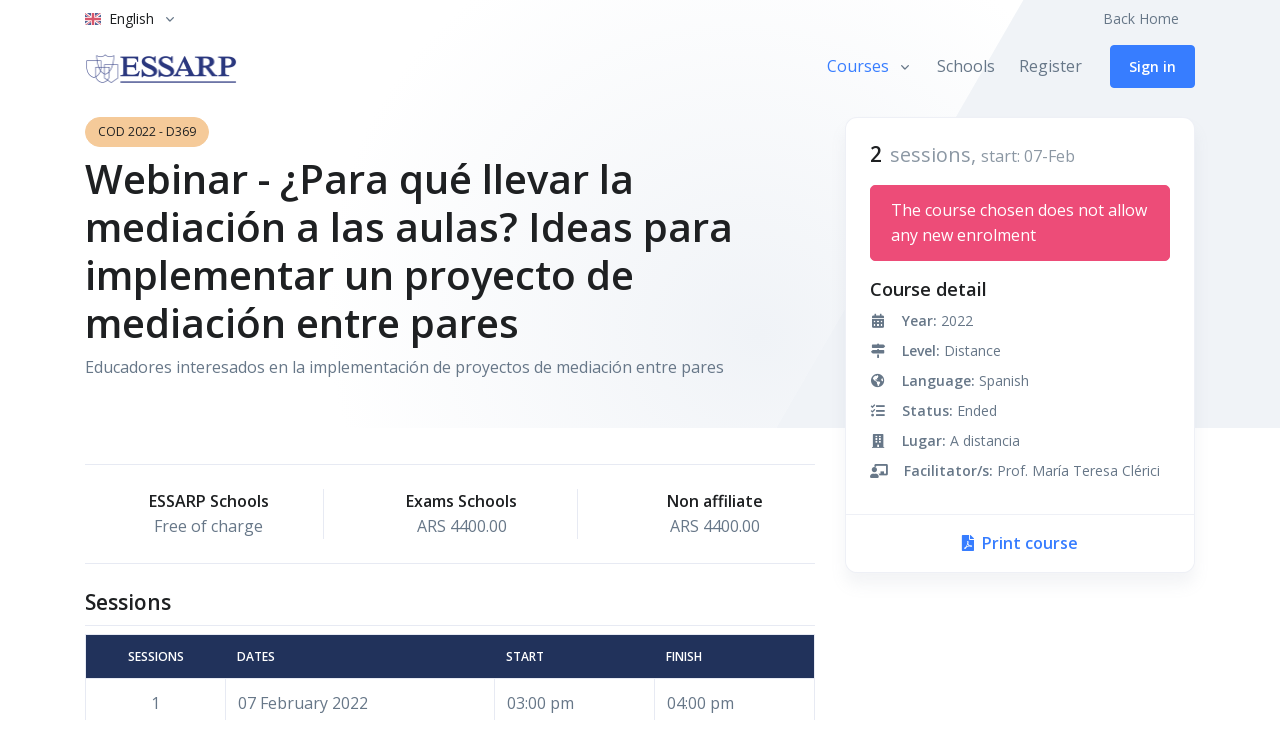

--- FILE ---
content_type: text/html;charset=UTF-8
request_url: https://cursos.essarp.org.ar/course/d369_webinar__para_que_llevar_la_mediacion_a_las_aulas_ideas_para_implementar_un_proyecto_de_mediacion_entre_pares_2022.html
body_size: 12804
content:
<!DOCTYPE html>
<html lang="en">
    <head>
        <title>Detalles del curso - D369, Webinar - ¿Para qué llevar la mediación a las aulas? Ideas para implementar un proyecto de mediación entre pares</title>
<meta charset="utf-8">
<meta http-equiv="Content-Type" content="text/html; charset=UTF-8" />
<meta name="viewport" content="width=device-width, initial-scale=1, shrink-to-fit=no">

<meta name="keywords" content="Maria Teresa Clerici">

<link rel="shortcut icon" href="/favicon.ico">
<link href="https://fonts.googleapis.com/css2?family=Open+Sans:wght@400;600&display=swap" rel="stylesheet">

<link rel="stylesheet" href="/js/hs-mega-menu/dist/hs-mega-menu.min.css">
<link rel="stylesheet" href="/js/select2/dist/css/select2.min.css">
<link rel="stylesheet" href="/css/fontawesome/css/all.min.css">
<link rel="stylesheet" href="/css/theme.min.css">
<link rel="stylesheet" href="/css/toastr.min.css">
<link rel="stylesheet" href="/css/courses.css">

<script>
    var pageTitle = "Detalles del curso";
</script>

    </head>
    <body>
        <header id="header" class="header header-bg-transparent header-abs-top">
    <div class="header-section">
        <div class="container header-hide-content pt-2">
            <div class="d-flex align-items-center">
                <!-- Language -->
                <div class="hs-unfold">
                    <a class="js-hs-unfold-invoker dropdown-nav-link dropdown-toggle d-flex align-items-center"
                        href="javascript:;" data-hs-unfold-options='{
                        "target": "#languageDropdown",
                        "type": "css-animation",
                        "event": "hover",
                        "hideOnScroll": "true"
                        }'>
                        <img class="dropdown-item-icon mr-2"
                            src="/css/flag-icon-css/flags/4x3/gb.svg"
                            alt="en">
                        <span class="d-inline-block d-sm-none">Eng.</span>
                        <span class="d-none d-sm-inline-block">English</span>
                    </a>
                    <div id="languageDropdown" class="hs-unfold-content dropdown-menu">
                        <a class="dropdown-item active" href="/en.html">English</a>
                        <a class="dropdown-item " href="/es.html">Español</a>
                    </div>
                </div>
                <!-- End Language -->
                <div class="ml-auto">
                    <!-- Jump To -->
                    <div class="hs-unfold d-sm-none mr-2">
                        <a class="js-hs-unfold-invoker dropdown-nav-link dropdown-toggle d-flex align-items-center"
                            href="javascript:;" data-hs-unfold-options='{
                          "target": "#jumpToDropdown",
                          "type": "css-animation",
                          "event": "hover",
                          "hideOnScroll": "true"
                         }'>
                            Jump to
                        </a>

                        <div id="jumpToDropdown" class="hs-unfold-content dropdown-menu">
                            <a class="dropdown-item" href="/">Back Home</a>
                        </div>
                    </div>
                    <!-- End Jump To -->

                    <!-- Links -->
                    <div class="nav nav-sm nav-y-0 d-none d-sm-flex ml-sm-auto">
                        <a class="nav-link" href="/">Back Home</a>
                        <a id="user-in-link" class="d-none nav-link" href="/account.html"></a>
                    </div>
                    <!-- End Links -->
                </div>
                <ul id="user-in" class="d-none list-inline ml-2 mb-0">
                    <!-- Account Login -->
                    <li class="list-inline-item">
                        <div class="hs-unfold">
                            <a class="js-hs-unfold-invoker btn btn-icon btn-xs btn-ghost-secondary"
                                href="/account.html">
                                <i class="fas fa-user-circle"></i>
                            </a>
                        </div>
                    </li>
                    <!-- End Account Login -->
                </ul>
            </div>
        </div>
    </div>
    <div id="logoAndNav" class="container">
        <!-- Nav -->
        <nav class="js-mega-menu navbar navbar-expand-lg">
            <!-- Logo -->
            <a class="navbar-brand" href="https://essarp.org.ar/" aria-label="ESSARP Home">
                <img src="/img/essarp-bienvenida.png" alt="ESSARP Logo">
            </a>
            <!-- End Logo -->
            <!-- Responsive Toggle Button -->
            <button type="button" class="navbar-toggler btn btn-icon btn-sm btn-soft-secondary rounded-circle"
                aria-label="Toggle navigation" aria-expanded="false" aria-controls="navigation" data-toggle="collapse"
                data-target="#navigation">
                <span class="navbar-toggler-default">
                    <svg width="14" height="14" viewBox="0 0 18 18" xmlns="http://www.w3.org/2000/svg">
                        <path fill="currentColor"
                            d="M17.4,6.2H0.6C0.3,6.2,0,5.9,0,5.5V4.1c0-0.4,0.3-0.7,0.6-0.7h16.9c0.3,0,0.6,0.3,0.6,0.7v1.4C18,5.9,17.7,6.2,17.4,6.2z M17.4,14.1H0.6c-0.3,0-0.6-0.3-0.6-0.7V12c0-0.4,0.3-0.7,0.6-0.7h16.9c0.3,0,0.6,0.3,0.6,0.7v1.4C18,13.7,17.7,14.1,17.4,14.1z" />
                    </svg>
                </span>
                <span class="navbar-toggler-toggled">
                    <svg width="14" height="14" viewBox="0 0 18 18" xmlns="http://www.w3.org/2000/svg">
                        <path fill="currentColor"
                            d="M11.5,9.5l5-5c0.2-0.2,0.2-0.6-0.1-0.9l-1-1c-0.3-0.3-0.7-0.3-0.9-0.1l-5,5l-5-5C4.3,2.3,3.9,2.4,3.6,2.6l-1,1 C2.4,3.9,2.3,4.3,2.5,4.5l5,5l-5,5c-0.2,0.2-0.2,0.6,0.1,0.9l1,1c0.3,0.3,0.7,0.3,0.9,0.1l5-5l5,5c0.2,0.2,0.6,0.2,0.9-0.1l1-1 c0.3-0.3,0.3-0.7,0.1-0.9L11.5,9.5z" />
                    </svg>
                </span>
            </button>
            <!-- End Responsive Toggle Button -->
            <!-- Navigation -->
            <div id="navigation" class="collapse navbar-collapse">
                <ul class="navbar-nav">
                    <!-- Courses -->
                    <li class="hs-has-sub-menu navbar-nav-item">
                        <a id="courses-menu" class="hs-mega-menu-invoker nav-link nav-link-toggle active" href="javascript:;"
                            aria-haspopup="true" aria-expanded="false" aria-labelledby="courses-submenu">Courses</a>
                        <!-- Courses - Submenu -->
                        <div id="courses-submenu" class="hs-sub-menu dropdown-menu" aria-labelledby="courses-menu"
                            style="min-width: 230px;">
                            
                            
<a data-id="1" class="dropdown-item course-level" href="/level/kindergarten.html">Kindergarten</a>
<a data-id="11" class="dropdown-item course-level" href="/level/kindergarten__primary.html">Kindergarten / Primary</a>
<a data-id="2" class="dropdown-item course-level" href="/level/primary.html">Primary</a>
<a data-id="10" class="dropdown-item course-level" href="/level/primary__secondary.html">Primary / Secondary</a>
<a data-id="3" class="dropdown-item course-level" href="/level/secondary.html">Secondary</a>
<a data-id="6" class="dropdown-item course-level" href="/level/management.html">Management</a>
<a data-id="5" class="dropdown-item course-level" href="/level/general.html">General</a>
<a data-id="4" class="dropdown-item course-level" href="/level/welcome.html">Welcome</a>
<a data-id="7" class="dropdown-item course-level" href="/level/distance.html">Distance</a>
<a data-id="13" class="dropdown-item course-level" href="/level/culture_programme.html">Culture Programme</a>
                            <div class="dropdown-divider"></div>
                            <div class="px-4">
                                <a class="btn btn-block btn-sm btn-soft-primary transition-3d-hover" href="/">All</a>
                            </div>
                        </div>
                        <!-- End Submenu -->
                    </li>
                    <!-- End Courses -->
                    <!-- Pages -->
                    <li class="navbar-nav-item">
                        <a class="nav-link "
                            href="/schools.html">Schools</a>
                    </li>
                    <li class="navbar-nav-item">
                        <a class="nav-link "
                            href="/register.html">Register</a>
                    </li>
                    <!-- End Pages -->
                    <!-- Button -->
                    <li class="navbar-nav-last-item">
                        <a id="global-login-btn" class="btn btn-sm btn-default transition-3d-hover"
                            href="/login.html">...</a>
                    </li>
                    <!-- End Button -->
                </ul>
            </div>
            <!-- End Navigation -->
        </nav>
        <!-- End Nav -->
    </div>
</header>
        <main id="main-content" role="main">
            <div class="position-relative bg-img-hero" style="background-image: url(/svg/components/abstract-shapes-12.svg);">
                <div class="container space-top-3 space-bottom-lg-1 space-top-lg-3">
                    <!-- Title -->
                    <div id="sticky-start" class="row">
                        <div class="col-md-7 col-lg-8">
                            <small class="btn btn-xs btn-warning btn-pill text-uppercase mb-2">COD 2022 - D369</small>
                            <h1 class="text-lh-sm">Webinar - ¿Para qué llevar la mediación a las aulas? Ideas para implementar un proyecto de mediación entre pares</h1>
                            <p>Educadores interesados en la implementación de proyectos de mediación entre pares</p>
                        </div>
                    </div>
                    <!-- End Title -->
                </div>
                <!-- Sidebar Content Section -->
                <div class="container course-card position-md-absolute top-0 right-0 left-0">
                    <div class="row justify-content-end">
                        <div id="sticky-parent" class="col-md-5 col-lg-4 position-relative z-index-2">
                            <div class="js-sticky-block card card-bordered"
                                 data-hs-sticky-block-options='{
                                    "parentSelector": "#sticky-parent",
                                    "breakpoint": "md",
                                    "startPoint": "#sticky-start",
                                    "endPoint": "#sticky-end",
                                    "stickyOffsetTop": 25,
                                    "stickyOffsetBottom": 12
                                    }'>

                                <div class="card-body">
                                    <div class="mb-3">
                                        <span class="h3 text-lh-sm mr-1 mb-0">2</span>
                                        <span class="lead text-muted text-lh-sm">sessions, <small>start: 07-Feb</small></span>
                                    </div>

                                    <div class="mb-2">
                                    
                                        <div class="alert alert-danger" role="alert">The course chosen does not allow any new enrolment</div>
                                    
                                    </div>

                                    

                                    <h2 class="h4">Course detail</h2>

                                    <!-- Icon Block -->
                                    <div class="media text-body font-size-1 mb-2">
                                        <div class="min-w-3rem text-center mr-3">
                                            <i class="fa fa-calendar-alt"></i>
                                        </div>
                                        <div class="media-body">
                                            <strong>Year:</strong> 2022
                                        </div>
                                    </div>
                                    <!-- End Icon Block -->

                                    <!-- Icon Block -->
                                    <div class="media text-body font-size-1 mb-2">
                                        <div class="min-w-3rem text-center mr-3">
                                            <i class="fa fa-map-signs"></i>
                                        </div>
                                        <div class="media-body">
                                            <strong>Level:</strong> Distance
                                        </div>
                                    </div>
                                    <!-- End Icon Block -->

                                    <!-- Icon Block -->
                                    <div class="media text-body font-size-1 mb-2">
                                        <div class="min-w-3rem text-center mr-3">
                                            <i class="fa fa-globe-americas"></i>
                                        </div>
                                        <div class="media-body">
                                            <strong>Language:</strong> Spanish
                                        </div>
                                    </div>
                                    <!-- End Icon Block -->

                                    <!-- Icon Block -->
                                    <div class="media text-body font-size-1 mb-2">
                                        <div class="min-w-3rem text-center mr-3">
                                            <i class="fa fa-tasks"></i>
                                        </div>
                                        <div class="media-body">
                                            <strong>Status:</strong> Ended
                                        </div>
                                    </div>
                                    <!-- End Icon Block -->

                                    <!-- Icon Block -->
                                    <div class="media text-body font-size-1 mb-2">
                                        <div class="min-w-3rem text-center mr-3">
                                            <i class="fa fa-building"></i>
                                        </div>
                                        <div class="media-body">
                                            <strong>Lugar:</strong> A distancia
                                        </div>
                                    </div>
                                    <!-- End Icon Block -->

                                    <!-- Icon Block -->
                                    <div class="media text-body font-size-1 mb-2">
                                        <div class="min-w-3rem text-center mr-3">
                                            <i class="fa fa-chalkboard-teacher"></i>
                                        </div>
                                        <div class="media-body">
                                            <strong>Facilitator/s:</strong> Prof. María Teresa Clérici
                                        </div>
                                    </div>
                                    <!-- End Icon Block -->
                                </div>

                                <!-- Print PDF -->
                                <a class="card-footer text-center font-weight-bold py-3"
                                    href="#">
                                    <i class="fa fa-file-pdf mr-1"></i>
                                    Print course
                                </a>
                                <!-- End Print PDF -->
                            </div>
                        </div>
                    </div>
                </div>
                <!-- End Sidebar Content Section -->
            </div>
            <!-- Course detail -->
            <div class="container space-top-1 space-top-lg-1 space-bottom-1 space-bottom-lg-1">
                <div class="row mb-4">
                    <div class="col-md-7 col-lg-8">
                        <!-- View Info -->
                        
                        
                        
                        <div class="border-top border-bottom py-4 mt-1 mb-4">
                            <div class="row justify-content-sm-between">
                                <div class="px-4 col-sm-4 text-sm-center mb-2 mb-sm-0">
                                    <div class="pl-md-4">
                                        <span class="text-dark font-weight-bold">ESSARP Schools</span><br>
                                        <span>Free of charge</span>
                                    </div>
                                </div>
                                <div class="px-4 col-sm-4 text-sm-center column-divider-sm">
                                    <div class="pl-md-4">
                                        <span class="text-dark font-weight-bold">Exams Schools</span><br>
                                        <span>ARS 4400.00</span>
                                    </div>
                                </div>
                                <div class="px-4 col-sm-4 text-sm-center column-divider-sm">
                                    <div class="pl-md-4">
                                        <span class="text-dark font-weight-bold">Non affiliate</span><br>
                                        <span>ARS 4400.00</span>
                                    </div>
                                </div>
                                
                            </div>
                        </div>
                        <!-- End View Info -->

                        <h3 class="mt-4">Sessions</h3>
                        <hr class="my-2">

                        <table class="table table-bordered">
                            <thead class="thead-dark">
                                <tr>
                                    <th class="text-center" scope="col">Sessions</th>
                                    <th scope="col">Dates</th>
                                    
                                    <th scope="col">Start</th>
                                    <th scope="col">Finish</th>
                                    
                                </tr>
                            </thead>
                            <tbody>
                                
                                <tr>
                                    <td class="text-center">1</td>
                                    
                                    <td>07 February 2022</td>
                                    <td>03:00 pm</td>
                                    <td>04:00 pm</td>
                                    
                                </tr>
                                
                                <tr>
                                    <td class="text-center">2</td>
                                    
                                    <td>08 February 2022</td>
                                    <td>03:00 pm</td>
                                    <td>04:00 pm</td>
                                    
                                </tr>
                                
                            </tbody>
                        </table>

                        <h3>Facilitator/s</h3>
                        
                        <blockquote class="blockquote mb-3">
                            <p class="mb-0">María Teresa Clérici</p>
                            
                            <footer class="ml-4 blockquote-footer">
                                Docente de nivel primario y secundario. Abogada (UBA) especializada en temáticas infanto-juveniles. Mediadora judicial, especializada en programas de resolución de conflictos para niños y adolescentes.  Ex Delegada Inspectora de Menores del Poder Judicial, (1982 -1993). Coordinó el diseño y la capacitación docente del Proyecto "Resolviendo Conflictos Aprendo Mejor", evaluado y monitoreado por el programa IFE del Ministerio de Educación. (1999). Capacitadora docente del Programa Nacional de Mediación Escolar (2004- 2008). Ha coordinado diversos proyectos de investigación acción sobre los medios y la resolución de conflictos. Capacitadora y formadora de formadores de la Escuela de Maestros.
                            </footer>
                            
                        </blockquote>
                        

                        

<!-- Card -->
<div class="card card-bordered overflow-hidden mb-1">
    <div class="card-header card-collapse" id="dest-head">
        <a class="btn btn-link btn-sm btn-block card-btn  p-3" href="javascript:void(0);" role="button" data-toggle="collapse"
            data-target="#dest-collapse" aria-expanded="true" aria-controls="dest-collapse">
            <!-- Header -->
            <span class="row">
                <span class="col-8">
                    <span class="media">
                        <span class="card-btn-toggle mr-3 ml-0">
                            <span class="card-btn-toggle-default">&plus;</span>
                            <span class="card-btn-toggle-active">&minus;</span>
                        </span>
                        <span class="media-body">
                            <span class="text-body font-weight-bold mr-5">For</span>
                        </span>
                    </span>
                </span>
                <span class="col-4 text-right">
                    <span class="text-muted">(more)</span>
                </span>
            </span>
            <!-- End Header -->
        </a>
    </div>
    <div id="dest-collapse" class="collapse show" aria-labelledby="dest-head">
        <div class="card-body p-0">
            <!-- Course dest- -->
            <div class="border-bottom py-3 pr-3 pl-6">
                <div class="row">
                    <div class="col">
                        <span class="media-body">
                            <span>Educadores interesados en la implementación de proyectos de mediación entre pares</span>
                        </span>
                    </div>
                </div>
            </div>
            <!-- End Course Program -->
        </div>
    </div>
</div>
<!-- End Card -->


                        

<!-- Card -->
<div class="card card-bordered overflow-hidden mb-1">
    <div class="card-header card-collapse" id="obj-head">
        <a class="btn btn-link btn-sm btn-block card-btn collapsed p-3" href="javascript:void(0);" role="button" data-toggle="collapse"
            data-target="#obj-collapse" aria-expanded="false" aria-controls="obj-collapse">
            <!-- Header -->
            <span class="row">
                <span class="col-8">
                    <span class="media">
                        <span class="card-btn-toggle mr-3 ml-0">
                            <span class="card-btn-toggle-default">&plus;</span>
                            <span class="card-btn-toggle-active">&minus;</span>
                        </span>
                        <span class="media-body">
                            <span class="text-body font-weight-bold mr-5">Objectives</span>
                        </span>
                    </span>
                </span>
                <span class="col-4 text-right">
                    <span class="text-muted">(more)</span>
                </span>
            </span>
            <!-- End Header -->
        </a>
    </div>
    <div id="obj-collapse" class="collapse " aria-labelledby="obj-head">
        <div class="card-body p-0">
            <!-- Course obj- -->
            <div class="border-bottom py-3 pr-3 pl-6">
                <div class="row">
                    <div class="col">
                        <span class="media-body">
                            <span>1. Difundir los contenidos básicos de la temática;<br>2. Apoyar, acompañar y orientar en la planificación e implementación de proyectos de mediación entre pares</span>
                        </span>
                    </div>
                </div>
            </div>
            <!-- End Course Program -->
        </div>
    </div>
</div>
<!-- End Card -->


                        

<!-- Card -->
<div class="card card-bordered overflow-hidden mb-1">
    <div class="card-header card-collapse" id="cont-head">
        <a class="btn btn-link btn-sm btn-block card-btn collapsed p-3" href="javascript:void(0);" role="button" data-toggle="collapse"
            data-target="#cont-collapse" aria-expanded="false" aria-controls="cont-collapse">
            <!-- Header -->
            <span class="row">
                <span class="col-8">
                    <span class="media">
                        <span class="card-btn-toggle mr-3 ml-0">
                            <span class="card-btn-toggle-default">&plus;</span>
                            <span class="card-btn-toggle-active">&minus;</span>
                        </span>
                        <span class="media-body">
                            <span class="text-body font-weight-bold mr-5">Content</span>
                        </span>
                    </span>
                </span>
                <span class="col-4 text-right">
                    <span class="text-muted">(more)</span>
                </span>
            </span>
            <!-- End Header -->
        </a>
    </div>
    <div id="cont-collapse" class="collapse " aria-labelledby="cont-head">
        <div class="card-body p-0">
            <!-- Course cont- -->
            <div class="border-bottom py-3 pr-3 pl-6">
                <div class="row">
                    <div class="col">
                        <span class="media-body">
                            <span>- La mediación en las aulas, fundamentos y contenidos.<br>- Orientaciones para poner en marcha un programa de mediación entre pares<br>- El eqipoo coordinador docente: su rol<br>- Capacitación de los alumnos y alumnas</span>
                        </span>
                    </div>
                </div>
            </div>
            <!-- End Course Program -->
        </div>
    </div>
</div>
<!-- End Card -->


                        

<!-- Card -->
<div class="card card-bordered overflow-hidden mb-1">
    <div class="card-header card-collapse" id="met-head">
        <a class="btn btn-link btn-sm btn-block card-btn collapsed p-3" href="javascript:void(0);" role="button" data-toggle="collapse"
            data-target="#met-collapse" aria-expanded="false" aria-controls="met-collapse">
            <!-- Header -->
            <span class="row">
                <span class="col-8">
                    <span class="media">
                        <span class="card-btn-toggle mr-3 ml-0">
                            <span class="card-btn-toggle-default">&plus;</span>
                            <span class="card-btn-toggle-active">&minus;</span>
                        </span>
                        <span class="media-body">
                            <span class="text-body font-weight-bold mr-5">Methodology</span>
                        </span>
                    </span>
                </span>
                <span class="col-4 text-right">
                    <span class="text-muted">(more)</span>
                </span>
            </span>
            <!-- End Header -->
        </a>
    </div>
    <div id="met-collapse" class="collapse " aria-labelledby="met-head">
        <div class="card-body p-0">
            <!-- Course met- -->
            <div class="border-bottom py-3 pr-3 pl-6">
                <div class="row">
                    <div class="col">
                        <span class="media-body">
                            <span>Webinar vía Zoom</span>
                        </span>
                    </div>
                </div>
            </div>
            <!-- End Course Program -->
        </div>
    </div>
</div>
<!-- End Card -->


                        



                        <div id="sticky-end"></div>

                    </div>
                </div>
                <a class="btn btn-sm btn-outline-primary transition-3d-hover" href="/">Go back</a>
            </div>
            <!-- Course detail end -->
        </main>
        <div id="content"></div>
        <!-- Go to Top -->
<a class="js-go-to go-to position-fixed" href="javascript:;" style="visibility: hidden;"
    data-hs-go-to-options='{"offsetTop": 700,"position": {"init": {"right": 15},"show": {"bottom": 15},"hide": {"bottom": -15}}}'>
    <i class="fas fa-angle-up"></i>
</a>
<!-- End Go to Top -->
<footer class="bg-dark">
    <div class="container">
        <div class="space-1">
            <div class="row justify-content-lg-between">
                <div class="col-lg-4 ml-lg-auto mb-5 mb-lg-0">
                    <!-- Logo -->
                    <div class="mb-4">
                        <a href="https://essarp.org.ar/" aria-label="ESSARP Home">
                            <img class="brand" src="/img/essarp-logo-wh.png" alt="Essarp">
                        </a>
                    </div>
                    <!-- End Logo -->
                    <h5 class="text-white">About Us</h5>
                    <!-- About Link -->
                    <ul class="nav nav-sm nav-x-0 nav-white flex-column">
                        <li class="nav-item">
                            <a target="_blank" class="nav-link" href="https://essarp.org.ar/our-history/">Our History</a>
                        </li>
                        <li class="nav-item">
                            <a class="nav-link" href="https://adminexams.essarp.org.ar/">International Examinations <span
                                    class="badge badge-primary ml-1">Enrol Now</span></a>
                        </li>
                        <li class="nav-item">
                            <a class="nav-link" href="https://essarp.org.ar/academic-activities/">Academic Activities</a>
                        </li>
                    </ul>
                    <!-- End About Link -->
                </div>
                <div class="col-lg-4 mb-3 mb-lg-0">
                    <!-- Contacts Link -->
                    <ul class="nav nav-sm nav-x-0 nav-white flex-column">
                        <li class="nav-item">
                            <a class="nav-link media" target="_blank" href="https://www.google.com/maps/place/Deheza+3139,+C1429EBC+CABA,+Argentina/@-34.5437302,-58.4810428,17">
                                <span class="media">
                                    <span class="fas fa-location-arrow mt-1 mr-2"></span>
                                    <span class="media-body">
                                        Deheza 3139 (C1429EBC) Buenos Aires Argentina
                                    </span>
                                </span>
                            </a>
                        </li>
                        <li class="nav-item">
                            <a class="nav-link media" href="tel:1145457218">
                                <span class="media">
                                    <span class="fas fa-phone-alt mt-1 mr-2"></span>
                                    <span class="media-body">
                                        (+54 11) 4545-7218
                                    </span>
                                </span>
                            </a>
                        </li>
                        <li class="nav-item">
                            <a class="nav-link media" href="mailto:centre@essarp.org.ar">
                                <span class="media">
                                    <span class="fas fa-envelope-open mt-1 mr-2"></span>
                                    <span class="media-body">Centre: centre@essarp.org.ar</span>
                                </span>
                            </a>
                        </li>
                        <li class="nav-item">
                            <a class="nav-link media" href="mailto:exams@essarp.org.ar">
                                <span class="media">
                                    <span class="fas fa-envelope-open mt-1 mr-2"></span>
                                    <span class="media-body">Exams: exams@essarp.org.ar</span>
                                </span>
                            </a>
                        </li>
                    </ul>
                    <!-- End Contacts Link -->
                </div>
                <div class="col-lg-4">
                    <a href="https://essarp.org.ar/wp-content/uploads/2025/10/Certificacion-Bureau-Veritas.pdf" target="_blank">
                        <img style="width: 75%" class="mx-auto img-fluid" src="/ISO-9001.png">
                    </a>
                </div>
            </div>
        </div>

        <hr class="opacity-xs my-0">

        <div class="space-1">
            <div class="row align-items-md-center">
                <div class="col-md-6 mb-5">
                    <img class="img-fluid" src="/img/authorised-platinum-exam-centre-logo_White.png">
                </div>
                <div class="col-md-6 mb-5">
                    <img style="width: 75%" class="img-fluid" src="/img/blanco-con-escudo-color-transparente.png">
                </div>
            </div>
        </div>

        <hr class="opacity-xs my-0">

        <div class="space-1">
            <div class="row align-items-md-center mb-7">
                <div class="col-md-6 mb-4 mb-md-0">
                    <!-- Nav Link -->
                    <ul class="nav nav-sm nav-white nav-x-sm align-items-center">
                        <li class="nav-item">
                            <a target="_blank" class="nav-link" href="https://essarp.org.ar/quality-policy/">Quality Policy</a>
                        </li>
                        <li class="nav-item opacity mx-3">&#47;</li>
                        <li class="nav-item">
                            <a target="_blank" class="nav-link" href="https://essarp.org.ar/contact/">Contact Us</a>
                        </li>
                        <li class="nav-item opacity mx-3">&#47;</li>
                        <li class="nav-item">
                            <a target="_blank" class="nav-link" href="https://essarp.org.ar/">Go to ESSARP</a>
                        </li>
                    </ul>
                    <!-- End Nav Link -->
                </div>
                <div class="col-md-6 text-md-right">
                    <ul class="list-inline mb-0">
                        <!-- Social Networks -->
                        <li class="list-inline-item">
                            <a target="_blank" class="btn btn-xs btn-icon btn-soft-light"
                                href="https://www.facebook.com/Essarp-Centre-1940147106222009/">
                                <i class="fab fa-facebook-f"></i>
                            </a>
                        </li>
                        <li class="list-inline-item">
                            <a target="_blank" class="btn btn-xs btn-icon btn-soft-light"
                                href="https://www.instagram.com/essarpcentre/">
                                <i class="fab fa-instagram"></i>
                            </a>
                        </li>
                        <li class="list-inline-item">
                            <a target="_blank" class="btn btn-xs btn-icon btn-soft-light"
                                href="https://twitter.com/ESSARPCentre">
                                <i class="fab fa-twitter"></i>
                            </a>
                        </li>
                        <!-- End Social Networks -->
                        <!-- Language -->
                        <li class="list-inline-item">
                            <div class="hs-unfold">
                                <a class="js-hs-unfold-invoker dropdown-toggle btn btn-xs btn-soft-light"
                                    href="javascript:;" data-hs-unfold-options='{
                                        "target": "#footerLanguage",
                                        "type": "css-animation",
                                        "animationIn": "slideInDown"
                                    }'>
                                    <img class="dropdown-item-icon" src="/css/flag-icon-css/flags/4x3/gb.svg"
                                        alt="United States Flag">
                                    <span>English</span>
                                </a>

                                <div id="footerLanguage"
                                    class="hs-unfold-content dropdown-menu dropdown-unfold dropdown-menu-bottom mb-2">
                                    <a class="dropdown-item active" href="/en.html">English</a>
                                    <a class="dropdown-item " href="/es.html">Español</a>
                                </div>
                            </div>
                        </li>
                        <!-- End Language -->
                    </ul>
                </div>
            </div>
            <!-- Copyright -->
            <div class="w-md-75 text-lg-center mx-lg-auto">
                <p class="text-white opacity-sm small">&copy; 2023 ESSARP. Todos los derechos reservados.</p>
                <p class="text-white opacity-sm small">When you visit or interact with our sites, services or tools, we
                    or our authorised service providers may use cookies for storing information to help provide you with
                    a better, faster and safer experience.</p>
            </div>
            <!-- End Copyright -->
        </div>
    </div>
</footer>
        
<script>
    var translations = {
    // autogenerated 
        'ACCOUNT': "Account",//#1
        'ACCOUNT_HOME': "Home",//#2
        'ADD_ADDRESS': "Add a new address",//#3
        'ADD_PHONE': "Add a new phone",//#4
        'ADDRESS_HELP': "Click on the address you want to update",//#5
        'ADDRESS_LIST': "Address list",//#6
        'ADDRESS_TYPE': "Address type",//#7
        'AGREE': "I agree to the",//#8
        'ALERT_NO_ADDRESS': "No addresses associated to your account were found",//#9
        'ALERT_NO_PHONES': "No phone numbers associated to your account were found",//#10
        'ALL_COURSES': "All",//#11
        'ALL_FIELDS_REQUIRED': "* All the fields are required",//#12
        'ALREADY_REGISTERED': "Already have an account?",//#13
        'AREA_CODE': "Area code",//#14
        'AVAILABILITY_AFTERNOON': "Afternoon",//#15
        'AVAILABILITY_EVENING': "Evenings",//#16
        'AVAILABILITY_MORNING': "Morning",//#17
        'BACK_HOME': "Back Home",//#18
        'BACK_TO_SIGNIN': "Back to sign in",//#19
        'BIO': "Biography",//#20
        'BIO_ENGLISH': "Biography in English",//#21
        'BIO_HELP': "they are required in order to coordinate a course",//#22
        'BIO_MAX_WORDS': "(100 words aprox.)",//#23
        'BIO_NAV': "Biography",//#24
        'BIO_QUALIFICATION': "Qualification",//#25
        'BIO_SPANISH': "Biography in Spanish",//#26
        'BIO_SUBTITLE': "This information will be included in the course programme when it is sent out",//#27
        'BIO_TITLE': "Change your biographical details",//#28
        'BIRTH_DATE': "Date of birth",//#29
        'BUTTON_BACK': "Go back",//#30
        'BUTTON_ENROLL': "Enrol online for this course",//#31
        'BUTTON_ENROLL_SHORT': "Enrol",//#32
        'BUTTON_UPLOAD_FILE': "Add file",//#33
        'CANCEL': "Cancel",//#34
        'CANCELAR_INSCRIPCION': "Cancelar",//#35
        'CENTRES_SELECTION': "Schools",//#36
        'CHANGE_PASSWORD': "Change password",//#37
        'CHANGE_PHONE': "Update existing phone number",//#38
        'CHOOSE_ROLE': "Choose the role and the centre you want to apply to the course with",//#39
        'CITY': "city",//#40
        'CITY_LABEL': "City",//#41
        'CLICK_TO_ENROL': "Click here to enroll",//#42
        'CONFIRM_NEW_PASSWORD': "Confirm your new password",//#43
        'CONTACT': "Contact",//#44
        'CONTACT_INFO': "Contact information",//#45
        'CONTACT_NAV': "Contact",//#46
        'CONTACT_TYPE': "Tipo de contacto",//#47
        'COUNTRY_CODE': "Country code (without +)",//#48
        'COUNTRY_CODE_HELP': "Country code for Argentina is 54",//#49
        'COURSE': "Course",//#50
        'COURSE_CREATE': "Complete the following form to request the approval of the new course",//#51
        'COURSE_FEE': "Course fee",//#52
        'COURSE_FORM_ADDRESSED': "Addressed to",//#53
        'COURSE_FORM_AVAILABILITY': "Facilitator's availability",//#54
        'COURSE_FORM_BIBLIOGRAPHY': "Bibliography",//#55
        'COURSE_FORM_COMMENTS': "Comments / Remarks for ESSARP",//#56
        'COURSE_FORM_CONTENTS': "Contents",//#57
        'COURSE_FORM_DESCRIPTION': "Description of the course",//#58
        'COURSE_FORM_FACILITATOR': "Facilitator(s)",//#59
        'COURSE_FORM_KEYWORDS': "Keywords",//#60
        'COURSE_FORM_LANGUAGE': "Language of the course",//#61
        'COURSE_FORM_LEVEL': "Level",//#62
        'COURSE_FORM_MATERIAL': "Material required",//#63
        'COURSE_FORM_METHODOLOGY': "Methodology",//#64
        'COURSE_FORM_OBJECTIVES': "Objectives",//#65
        'COURSE_FORM_OTHERS': "Others (specify)",//#66
        'COURSE_FORM_SESSIONS': "Number of sessions",//#67
        'COURSE_FORM_TITLE': "Name of the activity",//#68
        'COURSE_FORM_UPLOAD': "Upload Files",//#69
        'COURSE_FORM_YEAR': "Academic year",//#70
        'COURSE_LANG': "Language",//#71
        'COURSE_MATERIAL_AUDIO': "Audio",//#72
        'COURSE_MATERIAL_DIAPO': "Slide projector",//#73
        'COURSE_MATERIAL_FLIP': "Flipchart",//#74
        'COURSE_MATERIAL_PROJECTOR': "Multimedia projector",//#75
        'COURSE_MATERIAL_RETRO': "Overhead projector",//#76
        'COURSE_MATERIAL_TV': "TV / Video",//#77
        'COURSE_NEW': "Create a new course",//#78
        'COURSE_NOT_FOUND': "El curso solicitado no fue encontrado",//#79
        'COURSE_STARTS': "Starting date",//#80
        'COURSES': "COURSES",//#81
        'COURSES_EMPTY': "There are no courses registered in your account",//#82
        'COURSES_HELP': "to request the publication of a new course click on \"Create a new course\" and follow the instructions. You may consult the enrolment once the course has been considered",//#83
        'COURSES_TOP': "Courses",//#84
        'CREATE': "Create",//#85
        'CREATE_COURSE': "Create a new course",//#86
        'CURRENT_PASSWORD': "Current password",//#87
        'DEFAULT': "Default",//#88
        'EDITAR_CURSO': "Ver y Editar curso",//#89
        'EMAIL': "Email",//#90
        'EMAIL_ADDRESS': "Email address",//#91
        'EMAIL_LONG': "Email address",//#92
        'en': "English",//#93
        'ENROLLED': "Enrolment date",//#94
        'ENROLMENT_ROLE': "School & role",//#95
        'ENROLMENT_STATUS_ACCEPTED': "The registration has been considered and updated",//#96
        'ENROLMENT_STATUS_CANCELLED': "Your registration has been considered and refused, the reason was advised by e-mail",//#97
        'ENROLMENT_STATUS_CERT_READY': "Download certificate in PDF format",//#98
        'ENROLMENT_STATUS_DELETE': "If available, click on this icon to delete the enrolment",//#99
        'ENROLMENT_STATUS_FEE': "There is an enrolment fee for this course",//#100
        'ENROLMENT_STATUS_REVIEW': "Your enrolment is awaiting revision",//#101
        'ENROLMENT_STATUS_WAITING': "Your registration has been updated and is awaiting confirmation of the vacancy",//#102
        'ENROLMENTS': "Enrolments",//#103
        'ENTER_CURRENT_PASSWORD': "Ingrese su contraseña actual",//#104
        'ENTER_NEW_PASSWORD': "Enter new password",//#105
        'ERROR_LOGIN_FAILED': "Login failed. Try again",//#106
        'es': "Spanish",//#107
        'ESTADO_NUEVO_WEB': "Nuevo",//#108
        'FIND_COURSE': "Search for courses",//#109
        'FIRST_NAME': "Names",//#110
        'FORGOT_PASSWORD': "Forgot Password?",//#111
        'FRIDAY': "Friday",//#112
        'HELP_MY_COURSES_DETAIL': "Desde aqui puede hacer el seguimiento de las inscripciones al curso elegido\n- Si la información publicada no es correcta contáctense con ESSARP\n- El curso ya se encuentra publicado y puede accederlo via web navegando el sitio web o usando el buscador",//#113
        'INICIO': "Home",//#114
        'JUMP_TO': "Jump to",//#115
        'LABEL_TV': "TV / Video",//#116
        'LAST_NAME': "Surname",//#117
        'LEVEL': "Nivel",//#118
        'LOADING': "Loading ...",//#119
        'LOGIN': "Sign in",//#120
        'MANAGE': "Manage",//#121
        'MATERIAL': "Downloads",//#122
        'MONDAY': "Monday",//#123
        'MY_COURSES': "My Courses",//#124
        'MY_ENROLMENTS': "My Enrolments",//#125
        'MY_ENROLMENTS_EMPTY': "No registrations have been found in your account",//#126
        'MY_ENROLMENTS_HELP': "To enrol for a course choose from search courses and follow the enrolment instructions",//#127
        'MY_ENROLMENTS_SUBTITLE': "Enrolments registered to your account. Click on the course name link to see the detailed course information.",//#128
        'MY_ENROLMENTS_TABLE': "Enrolments details",//#129
        'NAV_HOME': "Página inicial",//#130
        'NAV_MORE': "More results",//#131
        'NAV_REGISTER': "Register",//#132
        'NEW_PASSWORD': "New password",//#133
        'NEW_PHONE': "Add a new phone number",//#134
        'NO_ACCOUNT_QUESTION': "Don't have an account?",//#135
        'NO_COURSES_CREATED': "No se encontraron cursos asociados a su cuenta, puede crear uno nuevo con el boton de arriba",//#136
        'NRO_DOC': "Document number",//#137
        'PASSWORD': "Password",//#138
        'PASSWORD_HELP': "Please enter your new password and confirm it in the second box The password should have no less than 6 characters and should not contain spaces at the beginning or at the end",//#139
        'PASSWORD_NAV': "Password",//#140
        'PASSWORD_TITLE': "Password administration",//#141
        'PHONE_EXT': "Extension",//#142
        'PHONE_HELP': "Click on the phone number you want to update",//#143
        'PHONE_LIST': "Phone list",//#144
        'PHONE_NUMBER': "Number",//#145
        'PHONE_TYPE': "Phone type",//#146
        'PHONE_TYPE': "Phone type",//#147
        'PROFILE': "Profile",//#148
        'PROFILE_HELP': "If you cannot change your details you should wait until ESSARP verifies the information you entered",//#149
        'PROFILE_SUBTITLE': "Your personal information associated to your account",//#150
        'RECOVER_SENT': "If the email address you entered corresponds to a registered user, you will receive an email with the instructions to change the password.",//#151
        'REGISTER_CHECK_EMAIL': "Please verify that the e-mail address is correct. It is required to activate your account. After registering you will receive a confirmation by e-mail to complete the process.",//#152
        'REGISTER_NEWSLETTER': "Signup for our monthly newsletter to keep up to date with our latests courses",//#153
        'REQUEST_LINK': "Request Reset Link",//#154
        'ROLES_HELP': "To change the information here you should contact ESSARP",//#155
        'ROLES_TABLE_ROLES_TITLE': "Role",//#156
        'ROLES_TABLE_SCHOOL_TITLE': "Associated school",//#157
        'ROLES_TITLE': "Roles associated with your account",//#158
        'SATURDAY': "Saturday",//#159
        'SAVE_CHANGES': "Save changes",//#160
        'SCHOOL': "School",//#161
        'SCHOOLS_NAV': "School & roles",//#162
        'SEARCH': "Search",//#163
        'SEARCH_CENTRE': "Search centre",//#164
        'SELECT_CENTRE': "Select one or more schools",//#165
        'SESSION_QTY': "Sessions",//#166
        'SESSIONS_HELP': "(3hs per session)",//#167
        'SIGNUP': "Signup",//#168
        'SUBMIT_REQUEST': "Request",//#169
        'SUBMIT_RESEND': "Resend confirmation email",//#170
        'SUBMIT_UPDATE': "Update",//#171
        'TERMS_CONDITIONS': "Terms and Conditions",//#172
        'THURSDAY': "Thursday",//#173
        'TIPO_DOC': "Document Type",//#174
        'TITLE': "My Account",//#175
        'TITLE_COURSE_FOR': "Dirigido a",//#176
        'TITLE_SEARCH_RESULTS': "Búsqueda de cursos",//#177
        'TRAT_EN_ANT': "Treatment in English",//#178
        'TRAT_EN_POST': "Treatment in English (post)",//#179
        'TRAT_ES': "Treatment in Spanish",//#180
        'TUESDAY': "Tuesday",//#181
        'UPLOAD_CREATED': "Los archivos podrán subirse una vez que el curso ya esté creado",//#182
        'UPLOAD_HELP': "You can upload documents, images and all the material you want to send to ESSARP to print.",//#183
        'USER_CHANGE_HELP': "If you want to change your email address, please change your user name here",//#184
        'USER_CHANGE_NEW': "Enter your new user here (must be a valid email address)",//#185
        'USER_CHANGE_PENDING': "Email pending verification. Once you enter the link that we send you, the change will become effective",//#186
        'USER_CHANGE_TITLE': "Request a username change + update your email address",//#187
        'USER_CURRENT': "Your current user is",//#188
        'USER_NAV': "User",//#189
        'USERNAME': "Username",//#190
        'VALIDATION_CENTRES': "Select one or more schools. Choose the none option if your school is not on the list",//#191
        'VALIDATION_CHOOSE_FILE': "Choose a file to upload, click choose button",//#192
        'VALIDATION_COUNTRY_CODE_MAX': "el mayor numero posible es 9999",//#193
        'VALIDATION_COUNTRY_CODE_MAXLENGTH': "ingrese menos de 5 numeros",//#194
        'VALIDATION_COUNTRY_CODE_MIN': "el menor numero posible es 1",//#195
        'VALIDATION_COUNTRY_CODE_MINLENGTH': "ingrese al menos un numero",//#196
        'VALIDATION_COUNTRY_CODE_NUMBER': "ingrese solo numeros",//#197
        'VALIDATION_COUNTRY_CODE_REQUIRED': "el codigo es requerido",//#198
        'VALIDATION_COURSE_NAME': "Ingrese el nombre del curso",//#199
        'VALIDATION_COURSE_SEARCH_QUERY': "Ingrese parte del nombre del curso a buscar",//#200
        'VALIDATION_EMAIL': "Enter your email",//#201
        'VALIDATION_FIRST_NAME': "Enter your first name",//#202
        'VALIDATION_FORM': "The form contains errors, please verify all fields marked as required are correct",//#203
        'VALIDATION_LAST_NAME': "Enter your last name",//#204
        'VALIDATION_LEVEL': "Elija un nivel",//#205
        'VALIDATION_ONLY_NUMBERS': "Ingrese solo numeros",//#206
        'VALIDATION_PASSWORD': "Enter your password",//#207
        'VALIDATION_PASSWORD_LENGTH': "Enter at least 8 characters",//#208
        'VALIDATION_REQUIRED': "Este campo es obligatorio",//#209
        'VALIDATION_SAME_PASSWORD': "Ingrese la misma contraseña dos veces",//#210
        'VALIDATION_SESSION_NUM': "Ingrese las sesiones del curso",//#211
        'VALIDATION_TERMS': "Please accept our Terms and Conditions.",//#212
        'VALIDATION_USERNAME': "Enter your username",//#213
        'VALIDATION_USERNAME_EMAIL': "You username must be a valid email",//#214
        'VERIFIED': "Verified user",//#215
        'WEDNESDAY': "Wednesday",//#216
        'YOUR_EMAIL': "You email",//#217
        'YOUR_LAST_NAME': "Your lastname",//#218
        'YOUR_NAME': "Your name",//#219
    };
</script>

        <!-- common start -->
<script>
  var appLang = 'en';
  var appVersion = '0.1';
  var isAdmin = false;
</script>
<script>
  var personName = '';
</script>
<!-- shared templates -->
<script id="_loaded_" type="text/x-handlebars-template"></script>
<script id="common-header-partial" type="text/x-handlebars-template"></script>
<script id="loading-animated-template" type="text/x-handlebars-template">
<div class="container">
  <div class="bg-light rounded-lg overflow-hidden space-top-2 space-top-lg-1 pl-5 pl-md-8">
    <div class="row justify-content-lg-between align-items-lg-center no-gutters">
        <div class="d-flex mb-4">
            <div class="spinner-border ml-auto" role="status" aria-hidden="true"></div>
            <h3 class="ml-2 text-body">{{translate 'LOADING'}}</h3>
        </div>
    </div>
</div>
</script>

<script id="loading-transparent-animated-template" type="text/x-handlebars-template">
<div class="overflow-hidden space-1">
    <div class="row justify-content-lg-between align-items-lg-center no-gutters">
        <div class="d-flex mb-4">
            <div class="spinner-border ml-auto" role="status" aria-hidden="true"></div>
            <h3 class="ml-2 text-body">{{translate 'LOADING'}}</h3>
        </div>
    </div>
</div>
</script>

<script id="loading-inner-animated-template" type="text/x-handlebars-template">
<div class="row justify-content-lg-between no-gutters">
    <div class="d-flex mb-1">
        <div class="spinner-border spinner-sm ml-auto" role="status" aria-hidden="true"></div>
        <h4 class="ml-2 text-body">{{translate 'LOADING'}}</h4>
    </div>
</div>
</script>
<!-- select2 generic -->
<script id="select2-generic-template" type="text/x-handlebars-template">
    <label class="col-form-label input-label">{{context.label}}</label>
    <select name="{{inputName}}" class="form-control{{#if select2Enabled}} select-search{{else}} js-inplace-select2{{/if}} {{#if disabled}} disabled{{/if}}" {{#if disabled}}disabled{{/if}}
            data-hs-select2-options='{
                              "minimumResultsForSearch": {{#if allowSearch}}5{{else}}"Infinity"{{/if}},
                              "customClass": "custom-select",
                              "width": "100%",
                              "searchInputPlaceholder": "{{searchPlaceHolder}}",
                              "placeholder": "{{placeHolder}}",
                              "allowClear": {{allowBlank}}
                            }'>
        {{#if allowBlank}}<option value="">-</option>{{/if}}
        {{#each data.results}}
        <option {{#equal ../context.selected id}}selected{{/equal}} value="{{id}}">{{label}}</option>
        {{/each}}
    </select>
</script>
<!-- select2 multiple generic -->
<script id="select2-multiple-template" type="text/x-handlebars-template">
    <label class="input-label">{{context.label}}</label>
    <select multiple name="{{inputName}}" class="select-search js-custom-select"
        data-hs-select2-options='{
                              "customClass": "custom-select",
                              "width": "100%",
                              "searchInputPlaceholder": "{{searchPlaceHolder}}",
                              "placeholder": "{{placeHolder}}"
                            }'>
        {{#each data.results}}
        <option {{#equal ../context.selected id}}selected{{/equal}} value="{{id}}">{{label}}</option>
        {{/each}}
    </select>
</script>
<!-- private account breadcrumbs -->
<script id="account-breadcrumbs-partial" type="text/x-handlebars-template">
<nav aria-label="breadcrumb">
    <ol class="breadcrumb breadcrumb-no-gutter font-size-1 mb-0">
        {{#each this.breadcrumbs}}
        <li {{#if active}}class="breadcrumb-item" {{else}}class="breadcrumb-item active" aria-current="page" {{/if}}>
            {{#if link}}<a href="{{link}}">{{#if icon}}<i class="fas fa-{{icon}}"></i>{{else}}{{label}}{{/if}}</a>{{else}}{{#if icon}}<i class="fas fa-{{icon}}"></i>{{else}}{{label}}{{/if}}{{/if}}
        </li>
        {{/each}}
    </ol>
</nav>
</script>


<script src="/js/jquery-3.6.0.min.js"></script>
<script src="/js/jquery.validate.min.js"></script>
<script src="/js/jquery-migrate/dist/jquery-migrate.min.js"></script>
<script src="/js/bootstrap/dist/js/bootstrap.bundle.min.js"></script>

<script src="/js/handlebars.min.js"></script>
<script src="/js/handlebars-helpers.js"></script>
<script src="/js/moment.min.js"></script>
<script src="/js/locales/moment.es.js"></script>
<script src="/js/path.min.js"></script>
<script src="/js/simple-inheritance.js"></script>
<script src="/js/toastr.min.js"></script>

<script src="/js/hs-header/dist/hs-header.min.js"></script>
<script src="/js/hs-go-to/dist/hs-go-to.min.js"></script>
<script src="/js/hs-unfold/dist/hs-unfold.min.js"></script>
<script src="/js/hs-mega-menu/dist/hs-mega-menu.min.js"></script>
<script src="/js/hs-show-animation/dist/hs-show-animation.min.js"></script>
<script src="/js/hs-sticky-block/dist/hs-sticky-block.min.js"></script>
<script src="/js/typed.js/lib/typed.min.js"></script>
<script src="/js/select2/dist/js/select2.full.min.js"></script>
<script src="/js/theme.min.js"></script>

<script src="/js/app/app.js"></script>


<script>
  function readCookie(name) {
    var c = document.cookie.split('; ');
    var cookies = {};
    for (var i = c.length - 1; i >= 0; i--) {
      var parts = c[i].split('=');
      if (parts[0] == name) {
        return parts[1]
      }
    }
    return;
  }
  $(function () {
    $('.date-start').each(function () {
      var date = moment($(this).text(), 'YYYY-MM-DD HH:mm::ss').fromNow();
      $(this).text(date);
    });

    // USER CONNECTED IN HEADER
    // =======================================================
    var user = readCookie('fullname');
    var btn = $("#global-login-btn");
    if (user) {
      var clean = user.replace(/\"/g, '');
      $("#user-in").removeClass('d-none');
      $("#user-in-link").removeClass('d-none').text('Connected as: ' + unescape(clean));
      btn.text('Sign out').removeClass('btn-primary').addClass('btn-outline-secondary').attr('href', '/logout.html');
    } else {
      $("#user-in").addClass('d-none');
      $("#user-in-link").addClass('d-none');
      btn.text('Sign in').addClass('btn-primary');
    }

    // INITIALIZATION OF THEME ADD-ONS
    // =======================================================
    var header = new HSHeader($('#header')).init();
    var megaMenu = new HSMegaMenu($('.js-mega-menu')).init();
    var unfold = new HSUnfold('.js-hs-unfold-invoker').init();
    $('.js-animation-link').each(function () {
      var showAnimation = new HSShowAnimation($(this)).init();
    });
    $('.js-go-to').each(function () {
      var goTo = new HSGoTo($(this)).init();
    });
    $('.js-sticky-block').each(function () {
      var stickyBlock = new HSStickyBlock($(this)).init();
    });
  });
</script>
<script>
  if (/MSIE \d|Trident.*rv:/.test(navigator.userAgent)) document.write('<script src="./assets/vendor/babel-polyfill/dist/polyfill.js"><\/script>');
</script>
<script>
  stash["recoverUrl"] = "/recover.html";
  stash["registerUrl"] = "/register.html";
  stash["accountUrl"] = "/account.html";
  stash["courseUrl"] = "/course";
  stash["loginUrl"] = "/login.html";
</script>

<script>
  var active = parseInt('7');
  $("#courses-submenu a").each(function(){
    var id = $(this).data('id');
    if (id && id == active ) {
      $(this).addClass('active');
    }
  });
</script>

    </body>
</html>



--- FILE ---
content_type: text/css
request_url: https://cursos.essarp.org.ar/css/courses.css
body_size: 619
content:
.hs-menu-initialized {
    position: relative;
    z-index: inherit!important;
}
form .select2-container--default .select2-search__field {
    width: 115%!important;
}
.alert-subtext {
    font-size: 90%;
}
.alert-subtext a {
    font-weight: 300;
}
.card-subtitle {
    color: #377dff;
}
td > div.custom-control {
    text-align: center;
    padding-left: 1.9rem;
}
td.days-of-week {
    width: 12%;
}
.select2-container--open span.select2-dropdown {
    border-color: rgba(55,125,255,.4);
}
.nav-buttons {
    display: block;
    text-align: center;
}
#account-container span.badge {
    color: whitesmoke;
}
#enrolment-container span.badge {
    color: whitesmoke;
}
.alert sub {
    bottom: -0.00em;
}
.bulk-enrol {
    overflow-wrap: break-word;
    word-wrap: break-word;
    hyphens: auto;
}
.bulk-enrol td.custom-checkbox {
    width: 70%;
    padding-left: 2.2rem;
}
.bulk-enrol .select2-selection span {
    display: block;
    overflow: hidden;
    height: 1.5em;
}
.course-results {
    border-color: lightgray;
}
.list-courses-icons i.fas {
    width: 23px;
}
#logoAndNav .navbar-brand, .navbar-brand>img {
    width: 9.5rem;
}
.day-with-courses th {
    background-color: #A6C5A5;
    color: #fff;
    font-weight: bold;
}

.day-with-courses-head th {
    background-color: #378734;
    color: #fff;
    font-weight: bold;
}

.day-without-courses-head th {
    background-color: #2a377f;
    color: #fff;
    font-weight: bold;
}

.day-without-courses td {
    background-color: #eee;
}
.months-listing tbody td.hour-cell,
.months-listing tbody td.cod-cell,
.months-listing tbody td.ses-cell {
    width: 5%;
    text-align: center;
}
.months-listing tbody td.name-cell {
    width: 50%;
}
.card-course .card-body {
    padding: 1.2rem 1.5rem 0rem 1.5rem;
}
.space-lg-3, .space-top-lg-3 {
    padding-top: 7.3rem!important;
}
#upload-files-fieldset .input[readonly] {
    background-color: #e9eaee;
    opacity: 1;
    margin: 0px;
    padding: 0px;
    line-height: normal;
    font-size: 90%;
}
.spinner-sm {
    width: 1.6rem;
    height: 1.6rem;
}

.select2-selection__clear {
    float: right;
    color: red;
}

@media (min-width: 768px) {
  .course-card {
    padding-top: 7.3rem!important;
  }
}

--- FILE ---
content_type: application/javascript
request_url: https://cursos.essarp.org.ar/js/simple-inheritance.js
body_size: 564
content:
/* Simple JavaScript Inheritance
 * By John Resig http://ejohn.org/
 * MIT Licensed.
 */
// Inspired by base2 and Prototype
(function(){
  var initializing = false, fnTest = /xyz/.test(function(){xyz;}) ? /\b_super\b/ : /.*/;

  // The base Class implementation (does nothing)
  this.Class = function(){};

  // Create a new Class that inherits from this class
  Class.extend = function(prop) {
    var _super = this.prototype;

    // Instantiate a base class (but only create the instance,
    // don't run the init constructor)
    initializing = true;
    var prototype = new this();
    initializing = false;

    // Copy the properties over onto the new prototype
    for (var name in prop) {
      // Check if we're overwriting an existing function
      prototype[name] = typeof prop[name] == "function" &&
        typeof _super[name] == "function" && fnTest.test(prop[name]) ?
        (function(name, fn){
          return function() {
            var tmp = this._super;

            // Add a new ._super() method that is the same method
            // but on the super-class
            this._super = _super[name];

            // The method only need to be bound temporarily, so we
            // remove it when we're done executing
            var ret = fn.apply(this, arguments);
            this._super = tmp;

            return ret;
          };
        })(name, prop[name]) :
        prop[name];
    }

    // The dummy class constructor
    function Class() {
      // All construction is actually done in the init method
      if ( !initializing && this.init )
        this.init.apply(this, arguments);
    }

    // Populate our constructed prototype object
    Class.prototype = prototype;

    // Enforce the constructor to be what we expect
    Class.prototype.constructor = Class;

    // And make this class extendable
    Class.extend = arguments.callee;

    return Class;
  };
})();
